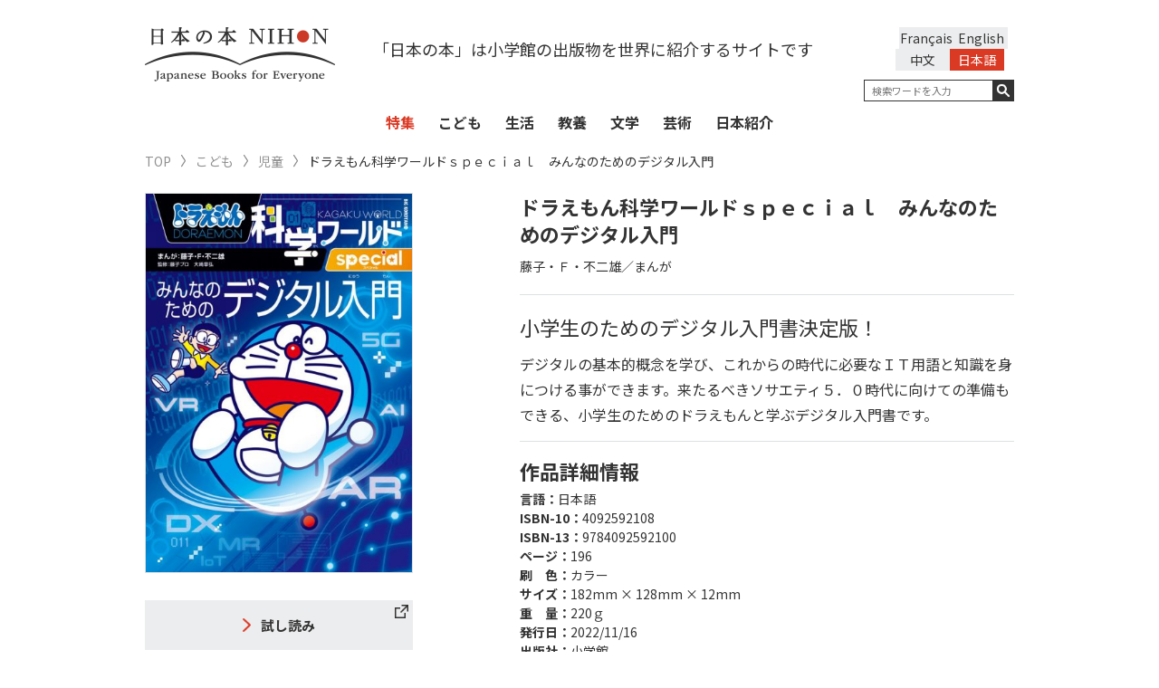

--- FILE ---
content_type: text/html; charset=UTF-8
request_url: https://japanesebooks.jp/children/kids/6461/
body_size: 12465
content:
<!DOCTYPE html>
<html lang="ja">
<head>
      <meta charset="UTF-8">
  <meta http-equiv="X-UA-Compatible" content="IE=edge,chrome=1">
  
  <meta name="viewport" content="width=device-width, initial-scale=1">
  <link rel="shortcut icon" href="https://japanesebooks.jp/wp-content/themes/japanesebooks/img/favicon/favicon.ico">
  <link rel="stylesheet" type="text/css" href="https://japanesebooks.jp/wp-content/themes/japanesebooks/style.css">
  <link rel="stylesheet" href="https://japanesebooks.jp/wp-content/themes/japanesebooks/css/normalize.css">
  <link rel="stylesheet" href="https://japanesebooks.jp/wp-content/themes/japanesebooks/css/magnific-popup.css">
  <link rel="stylesheet" href="https://japanesebooks.jp/wp-content/themes/japanesebooks/css/slick.css">
  <link rel="stylesheet" href="https://japanesebooks.jp/wp-content/themes/japanesebooks/css/style.css?20190628-1">
  <script src="https://ajax.googleapis.com/ajax/libs/jquery/2.2.4/jquery.min.js"></script>
  <script src="https://japanesebooks.jp/wp-content/themes/japanesebooks/js/slick.min.js"></script>
  <script src="https://japanesebooks.jp/wp-content/themes/japanesebooks/js/fixHeight.js"></script>
  <script src="https://japanesebooks.jp/wp-content/themes/japanesebooks/js/jquery.easing.min.js"></script>
  <script src="https://japanesebooks.jp/wp-content/themes/japanesebooks/js/jquery.magnific-popup.min.js"></script>
  <script src="https://japanesebooks.jp/wp-content/themes/japanesebooks/js/main.js"></script>
  <link rel="stylesheet" href="https://japanesebooks.jp/wp-content/themes/japanesebooks/css/colorbox.css">
  <script src="https://japanesebooks.jp/wp-content/themes/japanesebooks/js/jquery.colorbox.js"></script>
  <script src="https://japanesebooks.jp/wp-content/themes/japanesebooks/js/jquery.cookie.js"></script>

  
  <!--英語表示の時-->
  <script src="https://japanesebooks.jp/wp-content/themes/japanesebooks/js/brws.js"></script>

  <!--[if lt IE 9]>
    <script src="http://css3-mediaqueries-js.googlecode.com/svn/trunk/css3-mediaqueries.js"></script>
    <script src="http://html5shiv.googlecode.com/svn/trunk/html5.js"></script>
  <![endif]-->
  <!-- Google Tag Manager -->
  <script>(function(w,d,s,l,i){w[l]=w[l]||[];w[l].push({'gtm.start':
  new Date().getTime(),event:'gtm.js'});var f=d.getElementsByTagName(s)[0],
  j=d.createElement(s),dl=l!='dataLayer'?'&l='+l:'';j.async=true;j.src=
  'https://www.googletagmanager.com/gtm.js?id='+i+dl;f.parentNode.insertBefore(j,f);
  })(window,document,'script','dataLayer','GTM-NMHNM4S');</script>
  <!-- End Google Tag Manager -->
  <script>
  $(function() {
      $(".inline").colorbox({
      inline:true,
      opacity: 0.95
    });
  });
  </script>

  
		<!-- All in One SEO 4.6.7.1 - aioseo.com -->
		<title>ドラえもん科学ワールドデジタル | 日本の本 Japanese Books for Everyone</title>
		<meta name="description" content="デジタルの基本的概念を学び、これからの時代に必要なＩＴ用語と知識を身につける事ができます。来たるべきソサエティ５．０時代に向けての準備もできる、小学生のためのドラえもんと学ぶデジタル入門書です。" />
		<meta name="robots" content="max-snippet:-1, max-image-preview:large, max-video-preview:-1" />
		<link rel="canonical" href="https://japanesebooks.jp/children/kids/6461/" />
		<meta name="generator" content="All in One SEO (AIOSEO) 4.6.7.1" />
		<meta property="og:locale" content="ja_JP" />
		<meta property="og:site_name" content="日本の本　Japanese Books for Everyone" />
		<meta property="og:type" content="article" />
		<meta property="og:title" content="ドラえもん科学ワールドｓｐｅｃｉａｌ みんなのためのデジタル入門" />
		<meta property="og:description" content="デジタルの基本的概念を学び、これからの時代に必要なＩＴ用語と知識を身につける事ができます。来たるべきソサエティ５．０時代に向けての準備もできる、小学生のためのドラえもんと学ぶデジタル入門書です。" />
		<meta property="og:url" content="https://japanesebooks.jp/children/kids/6461/" />
		<meta property="og:image" content="https://japanesebooks.jp/wp-content/uploads/2018/03/ogp.jpg" />
		<meta property="og:image:secure_url" content="https://japanesebooks.jp/wp-content/uploads/2018/03/ogp.jpg" />
		<meta property="og:image:width" content="1200" />
		<meta property="og:image:height" content="630" />
		<meta property="article:published_time" content="2022-12-13T08:29:27+00:00" />
		<meta property="article:modified_time" content="2022-12-13T03:19:03+00:00" />
		<meta name="twitter:card" content="summary_large_image" />
		<meta name="twitter:site" content="@japanese_books" />
		<meta name="twitter:title" content="ドラえもん科学ワールドｓｐｅｃｉａｌ みんなのためのデジタル入門" />
		<meta name="twitter:description" content="デジタルの基本的概念を学び、これからの時代に必要なＩＴ用語と知識を身につける事ができます。来たるべきソサエティ５．０時代に向けての準備もできる、小学生のためのドラえもんと学ぶデジタル入門書です。" />
		<meta name="twitter:creator" content="@japanese_books" />
		<meta name="twitter:image" content="https://japanesebooks.jp/wp-content/uploads/2018/03/ogp.jpg" />
		<script type="application/ld+json" class="aioseo-schema">
			{"@context":"https:\/\/schema.org","@graph":[{"@type":"Article","@id":"https:\/\/japanesebooks.jp\/children\/kids\/6461\/#article","name":"\u30c9\u30e9\u3048\u3082\u3093\u79d1\u5b66\u30ef\u30fc\u30eb\u30c9\u30c7\u30b8\u30bf\u30eb | \u65e5\u672c\u306e\u672c Japanese Books for Everyone","headline":"\u30c9\u30e9\u3048\u3082\u3093\u79d1\u5b66\u30ef\u30fc\u30eb\u30c9\uff53\uff50\uff45\uff43\uff49\uff41\uff4c\u3000\u307f\u3093\u306a\u306e\u305f\u3081\u306e\u30c7\u30b8\u30bf\u30eb\u5165\u9580","author":{"@id":"https:\/\/japanesebooks.jp\/author\/japanesebooksjp\/#author"},"publisher":{"@id":"https:\/\/japanesebooks.jp\/#organization"},"datePublished":"2022-12-13T17:29:27+09:00","dateModified":"2022-12-13T12:19:03+09:00","inLanguage":"ja","mainEntityOfPage":{"@id":"https:\/\/japanesebooks.jp\/children\/kids\/6461\/#webpage"},"isPartOf":{"@id":"https:\/\/japanesebooks.jp\/children\/kids\/6461\/#webpage"},"articleSection":"\u5150\u7ae5"},{"@type":"BreadcrumbList","@id":"https:\/\/japanesebooks.jp\/children\/kids\/6461\/#breadcrumblist","itemListElement":[{"@type":"ListItem","@id":"https:\/\/japanesebooks.jp\/#listItem","position":1,"name":"\u5bb6","item":"https:\/\/japanesebooks.jp\/","nextItem":"https:\/\/japanesebooks.jp\/children\/kids\/6461\/#listItem"},{"@type":"ListItem","@id":"https:\/\/japanesebooks.jp\/children\/kids\/6461\/#listItem","position":2,"name":"\u30c9\u30e9\u3048\u3082\u3093\u79d1\u5b66\u30ef\u30fc\u30eb\u30c9\uff53\uff50\uff45\uff43\uff49\uff41\uff4c\u3000\u307f\u3093\u306a\u306e\u305f\u3081\u306e\u30c7\u30b8\u30bf\u30eb\u5165\u9580","previousItem":"https:\/\/japanesebooks.jp\/#listItem"}]},{"@type":"Organization","@id":"https:\/\/japanesebooks.jp\/#organization","description":"Just another WordPress site","url":"https:\/\/japanesebooks.jp\/","sameAs":["https:\/\/x.com\/japanese_books"]},{"@type":"Person","@id":"https:\/\/japanesebooks.jp\/author\/japanesebooksjp\/#author","url":"https:\/\/japanesebooks.jp\/author\/japanesebooksjp\/","name":"JapaneseBooksJp","image":{"@type":"ImageObject","@id":"https:\/\/japanesebooks.jp\/children\/kids\/6461\/#authorImage","url":"https:\/\/secure.gravatar.com\/avatar\/f311c8096997eab5d628a2eb42b28b23?s=96&d=mm&r=g","width":96,"height":96,"caption":"JapaneseBooksJp"}},{"@type":"WebPage","@id":"https:\/\/japanesebooks.jp\/children\/kids\/6461\/#webpage","url":"https:\/\/japanesebooks.jp\/children\/kids\/6461\/","name":"\u30c9\u30e9\u3048\u3082\u3093\u79d1\u5b66\u30ef\u30fc\u30eb\u30c9\u30c7\u30b8\u30bf\u30eb | \u65e5\u672c\u306e\u672c Japanese Books for Everyone","description":"\u30c7\u30b8\u30bf\u30eb\u306e\u57fa\u672c\u7684\u6982\u5ff5\u3092\u5b66\u3073\u3001\u3053\u308c\u304b\u3089\u306e\u6642\u4ee3\u306b\u5fc5\u8981\u306a\uff29\uff34\u7528\u8a9e\u3068\u77e5\u8b58\u3092\u8eab\u306b\u3064\u3051\u308b\u4e8b\u304c\u3067\u304d\u307e\u3059\u3002\u6765\u305f\u308b\u3079\u304d\u30bd\u30b5\u30a8\u30c6\u30a3\uff15\uff0e\uff10\u6642\u4ee3\u306b\u5411\u3051\u3066\u306e\u6e96\u5099\u3082\u3067\u304d\u308b\u3001\u5c0f\u5b66\u751f\u306e\u305f\u3081\u306e\u30c9\u30e9\u3048\u3082\u3093\u3068\u5b66\u3076\u30c7\u30b8\u30bf\u30eb\u5165\u9580\u66f8\u3067\u3059\u3002","inLanguage":"ja","isPartOf":{"@id":"https:\/\/japanesebooks.jp\/#website"},"breadcrumb":{"@id":"https:\/\/japanesebooks.jp\/children\/kids\/6461\/#breadcrumblist"},"author":{"@id":"https:\/\/japanesebooks.jp\/author\/japanesebooksjp\/#author"},"creator":{"@id":"https:\/\/japanesebooks.jp\/author\/japanesebooksjp\/#author"},"datePublished":"2022-12-13T17:29:27+09:00","dateModified":"2022-12-13T12:19:03+09:00"},{"@type":"WebSite","@id":"https:\/\/japanesebooks.jp\/#website","url":"https:\/\/japanesebooks.jp\/","description":"Just another WordPress site","inLanguage":"ja","publisher":{"@id":"https:\/\/japanesebooks.jp\/#organization"}}]}
		</script>
		<!-- All in One SEO -->

<link rel="alternate" type="application/rss+xml" title=" &raquo; ドラえもん科学ワールドｓｐｅｃｉａｌ　みんなのためのデジタル入門 のコメントのフィード" href="https://japanesebooks.jp/children/kids/6461/feed/" />
<script type="text/javascript">
/* <![CDATA[ */
window._wpemojiSettings = {"baseUrl":"https:\/\/s.w.org\/images\/core\/emoji\/15.0.3\/72x72\/","ext":".png","svgUrl":"https:\/\/s.w.org\/images\/core\/emoji\/15.0.3\/svg\/","svgExt":".svg","source":{"concatemoji":"https:\/\/japanesebooks.jp\/wp-includes\/js\/wp-emoji-release.min.js?ver=6.6.1"}};
/*! This file is auto-generated */
!function(i,n){var o,s,e;function c(e){try{var t={supportTests:e,timestamp:(new Date).valueOf()};sessionStorage.setItem(o,JSON.stringify(t))}catch(e){}}function p(e,t,n){e.clearRect(0,0,e.canvas.width,e.canvas.height),e.fillText(t,0,0);var t=new Uint32Array(e.getImageData(0,0,e.canvas.width,e.canvas.height).data),r=(e.clearRect(0,0,e.canvas.width,e.canvas.height),e.fillText(n,0,0),new Uint32Array(e.getImageData(0,0,e.canvas.width,e.canvas.height).data));return t.every(function(e,t){return e===r[t]})}function u(e,t,n){switch(t){case"flag":return n(e,"\ud83c\udff3\ufe0f\u200d\u26a7\ufe0f","\ud83c\udff3\ufe0f\u200b\u26a7\ufe0f")?!1:!n(e,"\ud83c\uddfa\ud83c\uddf3","\ud83c\uddfa\u200b\ud83c\uddf3")&&!n(e,"\ud83c\udff4\udb40\udc67\udb40\udc62\udb40\udc65\udb40\udc6e\udb40\udc67\udb40\udc7f","\ud83c\udff4\u200b\udb40\udc67\u200b\udb40\udc62\u200b\udb40\udc65\u200b\udb40\udc6e\u200b\udb40\udc67\u200b\udb40\udc7f");case"emoji":return!n(e,"\ud83d\udc26\u200d\u2b1b","\ud83d\udc26\u200b\u2b1b")}return!1}function f(e,t,n){var r="undefined"!=typeof WorkerGlobalScope&&self instanceof WorkerGlobalScope?new OffscreenCanvas(300,150):i.createElement("canvas"),a=r.getContext("2d",{willReadFrequently:!0}),o=(a.textBaseline="top",a.font="600 32px Arial",{});return e.forEach(function(e){o[e]=t(a,e,n)}),o}function t(e){var t=i.createElement("script");t.src=e,t.defer=!0,i.head.appendChild(t)}"undefined"!=typeof Promise&&(o="wpEmojiSettingsSupports",s=["flag","emoji"],n.supports={everything:!0,everythingExceptFlag:!0},e=new Promise(function(e){i.addEventListener("DOMContentLoaded",e,{once:!0})}),new Promise(function(t){var n=function(){try{var e=JSON.parse(sessionStorage.getItem(o));if("object"==typeof e&&"number"==typeof e.timestamp&&(new Date).valueOf()<e.timestamp+604800&&"object"==typeof e.supportTests)return e.supportTests}catch(e){}return null}();if(!n){if("undefined"!=typeof Worker&&"undefined"!=typeof OffscreenCanvas&&"undefined"!=typeof URL&&URL.createObjectURL&&"undefined"!=typeof Blob)try{var e="postMessage("+f.toString()+"("+[JSON.stringify(s),u.toString(),p.toString()].join(",")+"));",r=new Blob([e],{type:"text/javascript"}),a=new Worker(URL.createObjectURL(r),{name:"wpTestEmojiSupports"});return void(a.onmessage=function(e){c(n=e.data),a.terminate(),t(n)})}catch(e){}c(n=f(s,u,p))}t(n)}).then(function(e){for(var t in e)n.supports[t]=e[t],n.supports.everything=n.supports.everything&&n.supports[t],"flag"!==t&&(n.supports.everythingExceptFlag=n.supports.everythingExceptFlag&&n.supports[t]);n.supports.everythingExceptFlag=n.supports.everythingExceptFlag&&!n.supports.flag,n.DOMReady=!1,n.readyCallback=function(){n.DOMReady=!0}}).then(function(){return e}).then(function(){var e;n.supports.everything||(n.readyCallback(),(e=n.source||{}).concatemoji?t(e.concatemoji):e.wpemoji&&e.twemoji&&(t(e.twemoji),t(e.wpemoji)))}))}((window,document),window._wpemojiSettings);
/* ]]> */
</script>
<style id='wp-emoji-styles-inline-css' type='text/css'>

	img.wp-smiley, img.emoji {
		display: inline !important;
		border: none !important;
		box-shadow: none !important;
		height: 1em !important;
		width: 1em !important;
		margin: 0 0.07em !important;
		vertical-align: -0.1em !important;
		background: none !important;
		padding: 0 !important;
	}
</style>
<link rel='stylesheet' id='wp-block-library-css' href='https://japanesebooks.jp/wp-includes/css/dist/block-library/style.min.css?ver=6.6.1' type='text/css' media='all' />
<style id='classic-theme-styles-inline-css' type='text/css'>
/*! This file is auto-generated */
.wp-block-button__link{color:#fff;background-color:#32373c;border-radius:9999px;box-shadow:none;text-decoration:none;padding:calc(.667em + 2px) calc(1.333em + 2px);font-size:1.125em}.wp-block-file__button{background:#32373c;color:#fff;text-decoration:none}
</style>
<style id='global-styles-inline-css' type='text/css'>
:root{--wp--preset--aspect-ratio--square: 1;--wp--preset--aspect-ratio--4-3: 4/3;--wp--preset--aspect-ratio--3-4: 3/4;--wp--preset--aspect-ratio--3-2: 3/2;--wp--preset--aspect-ratio--2-3: 2/3;--wp--preset--aspect-ratio--16-9: 16/9;--wp--preset--aspect-ratio--9-16: 9/16;--wp--preset--color--black: #000000;--wp--preset--color--cyan-bluish-gray: #abb8c3;--wp--preset--color--white: #ffffff;--wp--preset--color--pale-pink: #f78da7;--wp--preset--color--vivid-red: #cf2e2e;--wp--preset--color--luminous-vivid-orange: #ff6900;--wp--preset--color--luminous-vivid-amber: #fcb900;--wp--preset--color--light-green-cyan: #7bdcb5;--wp--preset--color--vivid-green-cyan: #00d084;--wp--preset--color--pale-cyan-blue: #8ed1fc;--wp--preset--color--vivid-cyan-blue: #0693e3;--wp--preset--color--vivid-purple: #9b51e0;--wp--preset--gradient--vivid-cyan-blue-to-vivid-purple: linear-gradient(135deg,rgba(6,147,227,1) 0%,rgb(155,81,224) 100%);--wp--preset--gradient--light-green-cyan-to-vivid-green-cyan: linear-gradient(135deg,rgb(122,220,180) 0%,rgb(0,208,130) 100%);--wp--preset--gradient--luminous-vivid-amber-to-luminous-vivid-orange: linear-gradient(135deg,rgba(252,185,0,1) 0%,rgba(255,105,0,1) 100%);--wp--preset--gradient--luminous-vivid-orange-to-vivid-red: linear-gradient(135deg,rgba(255,105,0,1) 0%,rgb(207,46,46) 100%);--wp--preset--gradient--very-light-gray-to-cyan-bluish-gray: linear-gradient(135deg,rgb(238,238,238) 0%,rgb(169,184,195) 100%);--wp--preset--gradient--cool-to-warm-spectrum: linear-gradient(135deg,rgb(74,234,220) 0%,rgb(151,120,209) 20%,rgb(207,42,186) 40%,rgb(238,44,130) 60%,rgb(251,105,98) 80%,rgb(254,248,76) 100%);--wp--preset--gradient--blush-light-purple: linear-gradient(135deg,rgb(255,206,236) 0%,rgb(152,150,240) 100%);--wp--preset--gradient--blush-bordeaux: linear-gradient(135deg,rgb(254,205,165) 0%,rgb(254,45,45) 50%,rgb(107,0,62) 100%);--wp--preset--gradient--luminous-dusk: linear-gradient(135deg,rgb(255,203,112) 0%,rgb(199,81,192) 50%,rgb(65,88,208) 100%);--wp--preset--gradient--pale-ocean: linear-gradient(135deg,rgb(255,245,203) 0%,rgb(182,227,212) 50%,rgb(51,167,181) 100%);--wp--preset--gradient--electric-grass: linear-gradient(135deg,rgb(202,248,128) 0%,rgb(113,206,126) 100%);--wp--preset--gradient--midnight: linear-gradient(135deg,rgb(2,3,129) 0%,rgb(40,116,252) 100%);--wp--preset--font-size--small: 13px;--wp--preset--font-size--medium: 20px;--wp--preset--font-size--large: 36px;--wp--preset--font-size--x-large: 42px;--wp--preset--spacing--20: 0.44rem;--wp--preset--spacing--30: 0.67rem;--wp--preset--spacing--40: 1rem;--wp--preset--spacing--50: 1.5rem;--wp--preset--spacing--60: 2.25rem;--wp--preset--spacing--70: 3.38rem;--wp--preset--spacing--80: 5.06rem;--wp--preset--shadow--natural: 6px 6px 9px rgba(0, 0, 0, 0.2);--wp--preset--shadow--deep: 12px 12px 50px rgba(0, 0, 0, 0.4);--wp--preset--shadow--sharp: 6px 6px 0px rgba(0, 0, 0, 0.2);--wp--preset--shadow--outlined: 6px 6px 0px -3px rgba(255, 255, 255, 1), 6px 6px rgba(0, 0, 0, 1);--wp--preset--shadow--crisp: 6px 6px 0px rgba(0, 0, 0, 1);}:where(.is-layout-flex){gap: 0.5em;}:where(.is-layout-grid){gap: 0.5em;}body .is-layout-flex{display: flex;}.is-layout-flex{flex-wrap: wrap;align-items: center;}.is-layout-flex > :is(*, div){margin: 0;}body .is-layout-grid{display: grid;}.is-layout-grid > :is(*, div){margin: 0;}:where(.wp-block-columns.is-layout-flex){gap: 2em;}:where(.wp-block-columns.is-layout-grid){gap: 2em;}:where(.wp-block-post-template.is-layout-flex){gap: 1.25em;}:where(.wp-block-post-template.is-layout-grid){gap: 1.25em;}.has-black-color{color: var(--wp--preset--color--black) !important;}.has-cyan-bluish-gray-color{color: var(--wp--preset--color--cyan-bluish-gray) !important;}.has-white-color{color: var(--wp--preset--color--white) !important;}.has-pale-pink-color{color: var(--wp--preset--color--pale-pink) !important;}.has-vivid-red-color{color: var(--wp--preset--color--vivid-red) !important;}.has-luminous-vivid-orange-color{color: var(--wp--preset--color--luminous-vivid-orange) !important;}.has-luminous-vivid-amber-color{color: var(--wp--preset--color--luminous-vivid-amber) !important;}.has-light-green-cyan-color{color: var(--wp--preset--color--light-green-cyan) !important;}.has-vivid-green-cyan-color{color: var(--wp--preset--color--vivid-green-cyan) !important;}.has-pale-cyan-blue-color{color: var(--wp--preset--color--pale-cyan-blue) !important;}.has-vivid-cyan-blue-color{color: var(--wp--preset--color--vivid-cyan-blue) !important;}.has-vivid-purple-color{color: var(--wp--preset--color--vivid-purple) !important;}.has-black-background-color{background-color: var(--wp--preset--color--black) !important;}.has-cyan-bluish-gray-background-color{background-color: var(--wp--preset--color--cyan-bluish-gray) !important;}.has-white-background-color{background-color: var(--wp--preset--color--white) !important;}.has-pale-pink-background-color{background-color: var(--wp--preset--color--pale-pink) !important;}.has-vivid-red-background-color{background-color: var(--wp--preset--color--vivid-red) !important;}.has-luminous-vivid-orange-background-color{background-color: var(--wp--preset--color--luminous-vivid-orange) !important;}.has-luminous-vivid-amber-background-color{background-color: var(--wp--preset--color--luminous-vivid-amber) !important;}.has-light-green-cyan-background-color{background-color: var(--wp--preset--color--light-green-cyan) !important;}.has-vivid-green-cyan-background-color{background-color: var(--wp--preset--color--vivid-green-cyan) !important;}.has-pale-cyan-blue-background-color{background-color: var(--wp--preset--color--pale-cyan-blue) !important;}.has-vivid-cyan-blue-background-color{background-color: var(--wp--preset--color--vivid-cyan-blue) !important;}.has-vivid-purple-background-color{background-color: var(--wp--preset--color--vivid-purple) !important;}.has-black-border-color{border-color: var(--wp--preset--color--black) !important;}.has-cyan-bluish-gray-border-color{border-color: var(--wp--preset--color--cyan-bluish-gray) !important;}.has-white-border-color{border-color: var(--wp--preset--color--white) !important;}.has-pale-pink-border-color{border-color: var(--wp--preset--color--pale-pink) !important;}.has-vivid-red-border-color{border-color: var(--wp--preset--color--vivid-red) !important;}.has-luminous-vivid-orange-border-color{border-color: var(--wp--preset--color--luminous-vivid-orange) !important;}.has-luminous-vivid-amber-border-color{border-color: var(--wp--preset--color--luminous-vivid-amber) !important;}.has-light-green-cyan-border-color{border-color: var(--wp--preset--color--light-green-cyan) !important;}.has-vivid-green-cyan-border-color{border-color: var(--wp--preset--color--vivid-green-cyan) !important;}.has-pale-cyan-blue-border-color{border-color: var(--wp--preset--color--pale-cyan-blue) !important;}.has-vivid-cyan-blue-border-color{border-color: var(--wp--preset--color--vivid-cyan-blue) !important;}.has-vivid-purple-border-color{border-color: var(--wp--preset--color--vivid-purple) !important;}.has-vivid-cyan-blue-to-vivid-purple-gradient-background{background: var(--wp--preset--gradient--vivid-cyan-blue-to-vivid-purple) !important;}.has-light-green-cyan-to-vivid-green-cyan-gradient-background{background: var(--wp--preset--gradient--light-green-cyan-to-vivid-green-cyan) !important;}.has-luminous-vivid-amber-to-luminous-vivid-orange-gradient-background{background: var(--wp--preset--gradient--luminous-vivid-amber-to-luminous-vivid-orange) !important;}.has-luminous-vivid-orange-to-vivid-red-gradient-background{background: var(--wp--preset--gradient--luminous-vivid-orange-to-vivid-red) !important;}.has-very-light-gray-to-cyan-bluish-gray-gradient-background{background: var(--wp--preset--gradient--very-light-gray-to-cyan-bluish-gray) !important;}.has-cool-to-warm-spectrum-gradient-background{background: var(--wp--preset--gradient--cool-to-warm-spectrum) !important;}.has-blush-light-purple-gradient-background{background: var(--wp--preset--gradient--blush-light-purple) !important;}.has-blush-bordeaux-gradient-background{background: var(--wp--preset--gradient--blush-bordeaux) !important;}.has-luminous-dusk-gradient-background{background: var(--wp--preset--gradient--luminous-dusk) !important;}.has-pale-ocean-gradient-background{background: var(--wp--preset--gradient--pale-ocean) !important;}.has-electric-grass-gradient-background{background: var(--wp--preset--gradient--electric-grass) !important;}.has-midnight-gradient-background{background: var(--wp--preset--gradient--midnight) !important;}.has-small-font-size{font-size: var(--wp--preset--font-size--small) !important;}.has-medium-font-size{font-size: var(--wp--preset--font-size--medium) !important;}.has-large-font-size{font-size: var(--wp--preset--font-size--large) !important;}.has-x-large-font-size{font-size: var(--wp--preset--font-size--x-large) !important;}
:where(.wp-block-post-template.is-layout-flex){gap: 1.25em;}:where(.wp-block-post-template.is-layout-grid){gap: 1.25em;}
:where(.wp-block-columns.is-layout-flex){gap: 2em;}:where(.wp-block-columns.is-layout-grid){gap: 2em;}
:root :where(.wp-block-pullquote){font-size: 1.5em;line-height: 1.6;}
</style>
<link rel='stylesheet' id='bogo-css' href='https://japanesebooks.jp/wp-content/plugins/bogo/includes/css/style.css?ver=3.8.2' type='text/css' media='all' />
<link rel="https://api.w.org/" href="https://japanesebooks.jp/wp-json/" /><link rel="alternate" title="JSON" type="application/json" href="https://japanesebooks.jp/wp-json/wp/v2/posts/6461" /><link rel="EditURI" type="application/rsd+xml" title="RSD" href="https://japanesebooks.jp/xmlrpc.php?rsd" />
<meta name="generator" content="WordPress 6.6.1" />
<link rel='shortlink' href='https://japanesebooks.jp/?p=6461' />
<link rel="alternate" title="oEmbed (JSON)" type="application/json+oembed" href="https://japanesebooks.jp/wp-json/oembed/1.0/embed?url=https%3A%2F%2Fjapanesebooks.jp%2Fchildren%2Fkids%2F6461%2F" />
<link rel="alternate" title="oEmbed (XML)" type="text/xml+oembed" href="https://japanesebooks.jp/wp-json/oembed/1.0/embed?url=https%3A%2F%2Fjapanesebooks.jp%2Fchildren%2Fkids%2F6461%2F&#038;format=xml" />
<link rel="alternate" hreflang="fr-FR" href="https://japanesebooks.jp/fr/children/kids/8071/" />
<link rel="alternate" hreflang="en-US" href="https://japanesebooks.jp/en/children/kids/6464/" />
<link rel="alternate" hreflang="ja" href="https://japanesebooks.jp/children/kids/6461/" />
        <!-- Copyright protection script -->
        <meta http-equiv="imagetoolbar" content="no">
        <script>
            /*<![CDATA[*/
            document.oncontextmenu = function () {
                return false;
            };
            /*]]>*/
        </script>
        <script type="text/javascript">
            /*<![CDATA[*/
            document.onselectstart = function () {
                event = event || window.event;
                var custom_input = event.target || event.srcElement;

                if (custom_input.type !== "text" && custom_input.type !== "textarea" && custom_input.type !== "password") {
                    return false;
                } else {
                    return true;
                }

            };
            if (window.sidebar) {
                document.onmousedown = function (e) {
                    var obj = e.target;
                    if (obj.tagName.toUpperCase() === 'SELECT'
                        || obj.tagName.toUpperCase() === "INPUT"
                        || obj.tagName.toUpperCase() === "TEXTAREA"
                        || obj.tagName.toUpperCase() === "PASSWORD") {
                        return true;
                    } else {
                        return false;
                    }
                };
            }
            window.onload = function () {
                document.body.style.webkitTouchCallout = 'none';
                document.body.style.KhtmlUserSelect = 'none';
            }
            /*]]>*/
        </script>
        <script type="text/javascript">
            /*<![CDATA[*/
            if (parent.frames.length > 0) {
                top.location.replace(document.location);
            }
            /*]]>*/
        </script>
        <script>
            /*<![CDATA[*/
            document.ondragstart = function () {
                return false;
            };
            /*]]>*/
        </script>
        <style type="text/css">

            * {
                -webkit-touch-callout: none;
                -webkit-user-select: none;
                -moz-user-select: none;
                user-select: none;
            }

            img {
                -webkit-touch-callout: none;
                -webkit-user-select: none;
                -moz-user-select: none;
                user-select: none;
            }

            input, textarea, select {
	            -webkit-user-select: auto;
            }

        </style>
        <!-- End Copyright protection script -->

        <!-- Source hidden -->

        </head>

<body class="post-template-default single single-post postid-6461 single-format-standard ja lang-ja">
  <!-- Google Tag Manager (noscript) -->
  <noscript><iframe src="https://www.googletagmanager.com/ns.html?id=GTM-NMHNM4S"
  height="0" width="0" style="display:none;visibility:hidden"></iframe></noscript>
  <!-- End Google Tag Manager (noscript) -->
  <div id="wrap">
    <header id="header">
      <div class="header-inner">
        <div class="container">
          <h1 id="logo"><a href="https://japanesebooks.jp"><img src="https://japanesebooks.jp/wp-content/themes/japanesebooks/img/common/logo_sp.png" alt="日本の本 NIHON Japanese Books for Everyone" class="sp"><img src="https://japanesebooks.jp/wp-content/themes/japanesebooks/img/common/logo.png" alt="日本の本 NIHON Japanese Books for Everyone" class="pc"><img src="https://japanesebooks.jp/wp-content/themes/japanesebooks/img/common/logo_scroll.png" alt="日本の本 NIHON Japanese Books for Everyone" class="pc-scroll"></a></h1>

                      <!--日本語表示の時 -->
            <p class="sologan">「日本の本」は小学館の出版物を世界に紹介するサイトです</p>
          
          <div class="hamburger sp"><button type="button"><span class="hamburger-icon"></span></button></div>
          <div id="navbar-collapse" class="h-content navbar-collapse clearfix">

            <div class="h-right h-rightEN">
              <div class="hamburger sp"><button type="button" class="collapsed"><span class="hamburger-icon"></span></button></div>

              			<style>
			/* Remove Chinese language */
			@media screen and (min-width: 768px) {
				.sologan { width: calc(100% - 210px - 180px)}
				.h-content .h-right { max-width:180px }
				#header .search-wrap { float: right }
				.header-sticky .h-right.h-rightEN { width: 180px; }
			}
			@media screen and (max-width: 768px) {
				ul.language { width: 250px; }
				.language li { width: 100px; }
			}
			</style>
			<ul class="language clearfix"><li class="en-US en first"><a rel="alternate" hreflang="en-US" href="https://japanesebooks.jp/en/children/kids/6464/" title="English">English</a></li>
<li class="fr-FR fr"><a rel="alternate" hreflang="fr-FR" href="https://japanesebooks.jp/fr/children/kids/8071/" title="フランス語">Français</a></li>
<li class="ja current"><a rel="alternate" hreflang="ja" href="https://japanesebooks.jp/children/kids/6461/" title="日本語">日本語</a></li>
<li class="zh-CN">中文</li>
</ul>
              <div class="search-wrap search-wrapEN">


                <form method="get" action="https://japanesebooks.jp/">
                  <div class="form-group">
                                          <!--日本語表示の時 -->
                      <input type="text" id="s" name="s" value="" placeholder="検索ワードを入力" class="search-text">
                                        <button type="submit"></button>
                  </div>
                </form>
              </div><!-- search wrap -->
            </div>

            <div class="kwd clearfix sp">
              <!--h2>キーワード一覧</h2-->
              <ul class='wp-tag-cloud'>
              <li><a href="https://japanesebooks.jp/tag/%e5%b0%8f%e8%aa%ac/">#小説</a></li><li><a href="https://japanesebooks.jp/tag/%e5%85%90%e7%ab%a5/">#児童</a></li><li><a href="https://japanesebooks.jp/tag/%e6%97%a5%e6%9c%ac%e6%a1%88%e5%86%85/">#日本案内</a></li><li><a href="https://japanesebooks.jp/tag/%e3%83%8e%e3%83%b3%e3%83%95%e3%82%a3%e3%82%af%e3%82%b7%e3%83%a7%e3%83%b3/">#ノンフィクション</a></li><li><a href="https://japanesebooks.jp/tag/%e6%b5%ae%e4%b8%96%e7%b5%b5/">#浮世絵</a></li><li><a href="https://japanesebooks.jp/tag/%e3%82%b9%e3%83%94%e3%83%aa%e3%83%81%e3%83%a5%e3%82%a2%e3%83%ab/">#スピリチュアル</a></li><li><a href="https://japanesebooks.jp/tag/%e6%96%87%e5%8c%96/">#文化</a></li><li><a href="https://japanesebooks.jp/tag/%e3%83%ac%e3%82%b7%e3%83%94/">#レシピ</a></li><li><a href="https://japanesebooks.jp/tag/%e6%bc%ab%e7%94%bb/">#漫画</a></li><li><a href="https://japanesebooks.jp/tag/%e5%86%99%e7%9c%9f/">#写真</a></li><li><a href="https://japanesebooks.jp/tag/%e6%ad%b4%e5%8f%b2/">#歴史</a></li><li><a href="https://japanesebooks.jp/tag/%e9%a3%9f%e6%96%87%e5%8c%96/">#食文化</a></li><li><a href="https://japanesebooks.jp/tag/%e5%ae%97%e6%95%99/">#宗教</a></li><li><a href="https://japanesebooks.jp/tag/%e8%8a%b8%e8%a1%93/">#芸術</a></li><li><a href="https://japanesebooks.jp/tag/%e7%b7%b4%e7%bf%92%e5%b8%b3/">#練習帳</a></li><li><a href="https://japanesebooks.jp/tag/art/">#Art</a></li><li><a href="https://japanesebooks.jp/tag/%e5%8f%a4%e5%85%b8/">#古典</a></li><li><a href="https://japanesebooks.jp/tag/%e6%96%99%e7%90%86/">#料理</a></li><li><a href="https://japanesebooks.jp/tag/%e5%af%bf%e5%8f%b8/">#寿司</a></li>              </ul>
            </div><!--kwd-->

            <nav role="navigation" class="navbar">
              <ul class="main-nav clearfix ">
                <li class="sp">
                                      <a href="https://japanesebooks.jp">TOP</a>
                                  </li>
                <li class="special ">
                  <a href="https://japanesebooks.jp/special/" class="red">
                    特集                  </a>
                </li>
                
                  <li >
                    <a href="https://japanesebooks.jp/category/children/">こども</a>
                                          <ul class="main-child-nav">
                                                  <li >
                            <a href="https://japanesebooks.jp/category/children/baby/">幼児</a>
                          </li>
                                                  <li >
                            <a href="https://japanesebooks.jp/category/children/kids/">児童</a>
                          </li>
                                                  <li >
                            <a href="https://japanesebooks.jp/category/children/teens/">中高生</a>
                          </li>
                                                  <li >
                            <a href="https://japanesebooks.jp/category/children/parenting/">親子</a>
                          </li>
                                              </ul>
                                      </li>
                
                  <li >
                    <a href="https://japanesebooks.jp/category/lifestyle/">生活</a>
                                          <ul class="main-child-nav">
                                                  <li >
                            <a href="https://japanesebooks.jp/category/lifestyle/wellness/">健康</a>
                          </li>
                                                  <li >
                            <a href="https://japanesebooks.jp/category/lifestyle/food-culture/">食文化</a>
                          </li>
                                                  <li >
                            <a href="https://japanesebooks.jp/category/lifestyle/recipes/">料理レシピ</a>
                          </li>
                                                  <li >
                            <a href="https://japanesebooks.jp/category/lifestyle/cleaning/">片づけ</a>
                          </li>
                                              </ul>
                                      </li>
                
                  <li >
                    <a href="https://japanesebooks.jp/category/liberal-arts/">教養</a>
                                          <ul class="main-child-nav">
                                                  <li >
                            <a href="https://japanesebooks.jp/category/liberal-arts/history/">歴史</a>
                          </li>
                                                  <li >
                            <a href="https://japanesebooks.jp/category/liberal-arts/science/">科学</a>
                          </li>
                                                  <li >
                            <a href="https://japanesebooks.jp/category/liberal-arts/spiritual/">スピリチュアル</a>
                          </li>
                                              </ul>
                                      </li>
                
                  <li >
                    <a href="https://japanesebooks.jp/category/literature/">文学</a>
                                          <ul class="main-child-nav">
                                                  <li >
                            <a href="https://japanesebooks.jp/category/literature/biographies/">自伝</a>
                          </li>
                                                  <li >
                            <a href="https://japanesebooks.jp/category/literature/fiction/">小説</a>
                          </li>
                                                  <li >
                            <a href="https://japanesebooks.jp/category/literature/non-fiction/">ノンフィクション</a>
                          </li>
                                              </ul>
                                      </li>
                
                  <li >
                    <a href="https://japanesebooks.jp/category/art/">芸術</a>
                                          <ul class="main-child-nav">
                                                  <li >
                            <a href="https://japanesebooks.jp/category/art/tradition/">伝統</a>
                          </li>
                                                  <li >
                            <a href="https://japanesebooks.jp/category/art/modern/">現代</a>
                          </li>
                                                  <li >
                            <a href="https://japanesebooks.jp/category/art/graphic-novels/">漫画</a>
                          </li>
                                              </ul>
                                      </li>
                
                  <li >
                    <a href="https://japanesebooks.jp/category/japanese-guides/">日本紹介</a>
                                          <ul class="main-child-nav">
                                                  <li >
                            <a href="https://japanesebooks.jp/category/japanese-guides/travel/">観光ガイド</a>
                          </li>
                                                  <li >
                            <a href="https://japanesebooks.jp/category/japanese-guides/culture/">文化ガイド</a>
                          </li>
                                                  <li >
                            <a href="https://japanesebooks.jp/category/japanese-guides/japanese/">日本語</a>
                          </li>
                                              </ul>
                                      </li>
                              </ul>
            </nav>

            <ul class="h-link sp">
                              <!--日本語表示の時 -->
                <li><a href="/aboutus/">About Us</a></li>
                <li><a href="https://www.shogakukan.co.jp/company/" target="_blank">Company Profile</a></li>
                <li><a href="http://p.sgkm.jp/japanesebooks" target="_blank">Contact Us</a></li>
                            <li><a href="https://www.shogakukan.co.jp/privacy_policy" target="_blank">Privacy and Social Media Policy</a></li>
              <li><a href="https://www.shogakukan.co.jp/picture" target="_blank">Copyright / Photo Use</a></li>
              <li><a href="https://www.shogakukan.co.jp/privacy_policy/cookie" target="_blank">Cookie Usage</a></li>
            </ul>
            <div class="socials sp">
              <a href="https://twitter.com/japanese_books?ref_src=twsrc%5Etfw&ref_url=https%3A%2F%2Ftest.japanesebooks.jp%2Fen%2F" class="twitter" target="_blank">Twitter</a>
              <a href="https://business.facebook.com/%E6%97%A5%E6%9C%AC%E3%81%AE%E6%9C%AC-Japanese-Books-for-Everyone-2208333229393824/?business_id=1948102362182205" class="facebook" target="_blank">Facebook</a>
            </div>
          </div><!-- navbar-collapse -->

          <div class="search-wrap sp">
            <form method="get" action="https://japanesebooks.jp/">
              <div class="form-group">
                                  <!--日本語表示の時 -->
                  <input type="text" id="s" name="s" value="" placeholder="検索ワードを入力" class="search-text">
                                <button type="submit"></button>
              </div>
            </form>
          </div><!-- search wrap -->
        </div><!-- container -->
      </div>
    </header><!-- header -->
<div id="main">
  <div class="container">
    <div class="breadscrumb">
              <a href="https://japanesebooks.jp">TOP</a>
            <a href="https://japanesebooks.jp/category/children/">こども</a>      <a href="https://japanesebooks.jp/category/children/kids/">児童</a>
              <span>ドラえもん科学ワールドｓｐｅｃｉａｌ　みんなのためのデジタル入門</span>
          </div><!-- breadscrumb -->

    <div class="detail-wrap clearfix">
      <div id="book-detail">
        <div class="mainhead-wrap">
                      <h1 class="head1-3">ドラえもん科学ワールドｓｐｅｃｉａｌ　みんなのためのデジタル入門</h1>
          
                      <div class="author-list">藤子・Ｆ・不二雄／まんが</div><!-- author-list -->
                    <div class="tags"></div>
        </div>

                <figure class="book-image sp">
                                  <img src="https://japanesebooks.jp/wp-content/uploads/2022/12/8ebfad6aeadc28868a8657737520c053-400x569.jpg" alt="">
                  </figure>

        <div class="book-detail sp">
          <h2 class="title">作品詳細情報</h2>
          <ul class="infolist">
            <li><strong>言語</strong>日本語</li>
                          <li><strong>ISBN-10：</strong>4092592108</li>
                                      <li><strong>ISBN-13：</strong>9784092592100</li>
                                      <li><strong>ページ</strong>196</li>
                        <li><strong>刷　色</strong>カラー</li>
            <li><strong>サイズ：</strong>182mm × 128mm × 12mm</li>
            <li><strong>重　量</strong>220ｇ</li>
                          <li><strong>発行日</strong>2022/11/16 </li>
                        <li><strong>出版社</strong>小学館</li>
          </ul>
        </div>

                  <h2 class="head2-3">小学生のためのデジタル入門書決定版！</h2>
        
                  <p>デジタルの基本的概念を学び、これからの時代に必要なＩＴ用語と知識を身につける事ができます。来たるべきソサエティ５．０時代に向けての準備もできる、小学生のためのドラえもんと学ぶデジタル入門書です。</p>
        
        <div class="book-detail pc">
          <h2 class="title">作品詳細情報</h2>
          <ul class="infolist">
            <li><strong>言語：</strong>日本語</li>
                          <li><strong>ISBN-10：</strong>4092592108</li>
                                      <li><strong>ISBN-13：</strong>9784092592100</li>
                                      <li><strong>ページ：</strong>196</li>
                        <li><strong>刷　色：</strong>カラー</li>
            <li><strong>サイズ：</strong>182mm × 128mm × 12mm</li>
            <li><strong>重　量：</strong>220ｇ</li>
                          <li><strong>発行日：</strong>2022/11/16 </li>
                        <li><strong>出版社：</strong>小学館</li>
          </ul>
        </div>

              </div><!-- book detail -->

      <div id="order-group">
        <figure class="book-image pc">
                                            <img src="https://japanesebooks.jp/wp-content/uploads/2022/12/8ebfad6aeadc28868a8657737520c053-400x569.jpg" alt="">
                  </figure>

                              <div class="button"><a href="https://nc.tameshiyo.me/9784092592100" class="btn-default open-newwin" target="_blank"><span>試し読み</span></a></div>
                  
        <ul class="button-list">
                                    <li>
                <p>本を購入する</p>
                <a href="https://www.shogakukan.co.jp/purchase/paper/books/09259210" class="btn-default btn-info open-newwin" target="_blank"><span>shogakukan.co.jp</span></a>
              </li>
                                                          <li>
                <p>電子書籍を購入する</p>
                <a href="https://www.shogakukan.co.jp/purchase/digital/books/09259210" class="btn-default btn-info open-newwin" target="_blank"><span>shogakukan.co.jp</span></a>
              </li>
                              </ul>

        
<div class="social-content">

            <p>このページをシェアする</p>
    
    <div class="socials">
        <a href="http://twitter.com/share?url=https://japanesebooks.jp/children/kids/6461/&text=ドラえもん科学ワールドｓｐｅｃｉａｌ　みんなのためのデジタル入門" class="twitter" target="_blank">Twitter</a>
        <a href="http://www.facebook.com/share.php?u=https://japanesebooks.jp/children/kids/6461/&t=ドラえもん科学ワールドｓｐｅｃｉａｌ　みんなのためのデジタル入門" class="facebook" target="_blank">Facebook</a>
        <a href="http://line.naver.jp/R/msg/text/?ドラえもん科学ワールドｓｐｅｃｉａｌ　みんなのためのデジタル入門%0D%0Ahttps://japanesebooks.jp/children/kids/6461/" class="line sp" target="_blank">Line</a>
    </div>

</div>

      </div><!-- order-group -->

    </div><!-- detail-wrap -->

    <div class="related-product">
      <h2 class="head2-2">おすすめの本</h2>
      <div class="product-box">
        
            <div class="product-item clearfix">
              <figure class="thumbnail">
                <a href="https://japanesebooks.jp/children/kids/6222/">
                                                                            <img src="https://japanesebooks.jp/wp-content/uploads/2022/09/80b554b0e6973c0187635df8578d4d4a-400x553.jpg" alt="コんガらガっち　かぞえてすすめ！　の本">
                                  </a>
              </figure>
              <div class="info">
                <h3 class="title">
                  <a href="https://japanesebooks.jp/children/kids/6222/">
                    コんガらガっち　かぞえてすすめ！　の本                  </a>
                </h3>
                <p>
                  「こんがらがっちの」ゆびでたどる絵本第７弾！　今回はなん...                </p>
              </div><!-- info -->
            </div><!-- product-item -->
          
            <div class="product-item clearfix">
              <figure class="thumbnail">
                <a href="https://japanesebooks.jp/children/kids/3092/">
                                                                            <img src="https://japanesebooks.jp/wp-content/uploads/2019/10/5a174254650f645b9bc2850c944bd1c9-400x484.jpg" alt="まわるよる">
                                  </a>
              </figure>
              <div class="info">
                <h3 class="title">
                  <a href="https://japanesebooks.jp/children/kids/3092/">
                    まわるよる                  </a>
                </h3>
                <p>
                  のんびりした男の子がおやすみなさい。ところが、ぐっすり寝...                </p>
              </div><!-- info -->
            </div><!-- product-item -->
                  
        
              <div class="product-item clearfix">
                <figure class="thumbnail">
                  <a href="https://japanesebooks.jp/children/10476/">
                                                                <img src="https://japanesebooks.jp/wp-content/uploads/2024/02/446b2298c808e933d5dc4829e7cca285-400x548.jpg" alt="ひめねずみとガラスのストーブ">
                                      </a>
                </figure>
                <div class="info">
                  <h3 class="title">
                    <a href="https://japanesebooks.jp/children/10476/">
                      ひめねずみとガラスのストーブ                    </a>
                  </h3>
                  <p>
                    風の子フーは、くまのストーブ店でガラスのストーブを手にい...                  </p>
                </div><!-- info -->
              </div><!-- product-item -->
            
              <div class="product-item clearfix">
                <figure class="thumbnail">
                  <a href="https://japanesebooks.jp/children/kids/4680/">
                                                                <img src="https://japanesebooks.jp/wp-content/uploads/2021/04/424efcc179104bccb73177a187952e7f-400x400.jpg" alt="ぽかぽかぐ～ん">
                                      </a>
                </figure>
                <div class="info">
                  <h3 class="title">
                    <a href="https://japanesebooks.jp/children/kids/4680/">
                      ぽかぽかぐ～ん                    </a>
                  </h3>
                  <p>
                    ぽかぽか気持ちいい春の日ざしの中で、アコちゃんがぐ～んと...                  </p>
                </div><!-- info -->
              </div><!-- product-item -->
                              
      </div><!-- product-box -->

    </div><!-- related product -->

  </div><!-- container -->

</div><!-- main -->
    <footer id="footer">
            <div class="container">
        <ul class="f-nav pc">
                      <!--日本語表示の時 -->
            <li><a href="/aboutus/">About Us</a></li>
            <li><a href="https://www.shogakukan.co.jp/company/" target="_blank">Company Profile</a></li>
            <li><a href="http://p.sgkm.jp/japanesebooks" target="_blank">Contact Us</a></li>
                    <li><a href="https://www.shogakukan.co.jp/privacy_policy" target="_blank">Privacy and Social Media Policy</a></li>
          <li><a href="https://www.shogakukan.co.jp/picture" target="_blank">Copyright / Photo Use</a></li>
          <li><a href="https://www.shogakukan.co.jp/privacy_policy/cookie" target="_blank">Cookie Usage</a></li>
        </ul>

        <ul class="h-link sp">
                      <!--日本語表示の時 -->
            <li><a href="/aboutus/">About Us</a></li>
            <li><a href="https://www.shogakukan.co.jp/company/" target="_blank">Company Profile</a></li>
            <li><a href="http://p.sgkm.jp/japanesebooks" target="_blank">Contact Us</a></li>
                    <li><a href="https://www.shogakukan.co.jp/privacy_policy" target="_blank">Privacy and Social Media Policy</a></li>
          <li><a href="https://www.shogakukan.co.jp/picture" target="_blank">Copyright / Photo Use</a></li>
          <li><a href="https://www.shogakukan.co.jp/privacy_policy/cookie" target="_blank">Cookie Usage</a></li>
        </ul>

        <p class="copyright">&copy; Shogakukan Inc. 2018 All rights <br class="sp">reserved. No reproduction or <br class="sp">republication without written permission.</p>
      </div><!-- container -->
    </footer><!-- footer -->
  </div><!-- wrap -->

  
</body>
</html>